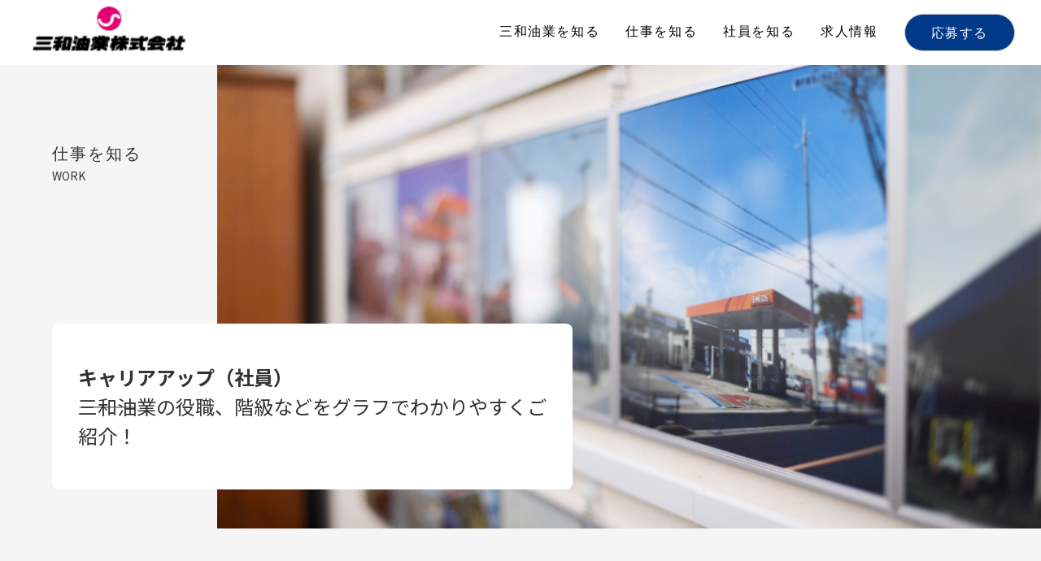

--- FILE ---
content_type: text/html; charset=utf-8
request_url: https://hikoma.jp/sanwaoil/works/8204
body_size: 23216
content:
<!DOCTYPE html><html><head><title>キャリアアップ（社員）―――三和油業の役職、階級などをグラフでわかりやすくご紹介！|三和油業株式会社の採用オウンドメディア</title><meta name="csrf-param" content="authenticity_token" />
<meta name="csrf-token" content="VFI03qM4TbTOoVp42ectb4J8OdPEbGwt50uQ7D_Dt3xEal_WqBRg2o2LgcNSXAMIghesaChAmDrol5plqQE3Sw" /><meta charset="UTF-8" /><meta content="width=device-width, user-scalable=no, initial-scale=1, maximum-scale=1" name="viewport" /><meta content="telephone=no" name="format-detection" /><meta content="ie=edge" http-equiv="X-UA-Compatible" /><meta property="og:title" content="キャリアアップ（社員）―――三和油業の役職、階級などをグラフでわかりやすくご紹介！|三和油業株式会社の採用オウンドメディア">
<meta property="og:url" content="https://hikoma.jp/sanwaoil/works/8204">
<meta property="og:type" content="article">
<meta property="og:image" content="https://assets.hikoma.jp/mini_magick20231108-40-llejhl.jpg">
<meta property="og:site_name" content="三和油業株式会社の採用オウンドメディア｜トップページ">
<meta property="og:keywords" content="三和油業,三和油業株式会社,求人,採用,エントリー情報,ガソリンスタンド,コンビニエンスストア,兵庫県,正社員,アルバイト,整備士,事務">
<meta property="fb:app_id" content="855015284882575">
<meta name="twitter:card" content="summary"><link href="https://fonts.googleapis.com/css?family=Josefin+Sans:400,700|Noto+Sans+JP:400,700|Noto+Serif+JP:400,700" rel="stylesheet" /><link href="https://cdn.rawgit.com/filipelinhares/ress/master/dist/ress.min.css" rel="stylesheet" /><link href="https://cdnjs.cloudflare.com/ajax/libs/font-awesome/6.4.2/css/all.min.css" rel="stylesheet" /><link href="/assets/slick.css" rel="stylesheet" /><link href="https://s3.ap-northeast-1.amazonaws.com/assets.hikoma.jp/RackMultipart20230920-47-w2zc9m.png?X-Amz-Expires=600&amp;X-Amz-Date=20260117T024812Z&amp;X-Amz-Security-Token=IQoJb3JpZ2luX2VjEI7%2F%2F%2F%2F%2F%2F%2F%2F%2F%2FwEaDmFwLW5vcnRoZWFzdC0xIkcwRQIhAKNTsj%2FxSmaiCbc4nVt9bKwnkt9ydOlDZEyTHF3jru5PAiBpOP%2FIlhLkJafUPAwVCAQqIwkGMNqK6dWlwr32GyUmuSqSBAhYEAQaDDEzNDAxNjY0MTU4OCIMrX2R8PyZfmLSG4HUKu8DlFBqt%2F1m3Pg8YFUuuRWVogjUw0NBfrLO98FFCZTp3GoZo3GVj%2F0wfiBTLBAWuBscNVG7hFNYKNsW3xM3PZfiimStFWq1pl8nDGHxCLqaqR0pH3VWA%2BPmwPkBM%2BLH%2BxKTZfMKxaZtnhiKZ3jETN3jZfKW7q%2BjoLBDZQspMEu5svx4qmKBBJS02cxur9yPzE4N3D956NG72Qa2v5nNwexk5nMamBJXf3SI23PDAW0PLke3hue9Nf09%2FkiSheXW%2Fg694S85AG67ZKbuZ21Ke1JV4BKEmj7HaN9Rmpexdb66R5c1Cn7LPPt2pUh6Zk1vtvZEDzI9jaEcEau%2BFEDRy8evbrGmwUM9KTbdGBb90wXBnSFRQF11QN3pimtyooTB7oMoYne3aWGai4PokhggPf2u8B2XKivZlwwUPr029eN%2FNoRpPAzysKsDzoxzKRSEkmpBAKNasdyVeQSFELh1qwEvhmEb5Msp39tfPag4iqc%2FGMWmx6GS2IP3rXpCrOlwwOVwd00LdG2sco3VvSlSAwjHhwjla%2BR8%2B%2FhPxRSyssX2%2BQkKO3XFNdM1UzEJrmN1xNtH4tzW3eEl9lzS8U3aJ7xBdkquo%2BJ7q1l4uD61kG%2B9iCq8mvUIpJQgqTmGA7ru44h2xkPbGtnbK8Y9PTkml%2F5CMIj4qssGOqYBNkKbP6P71OGCUBVNkdCJc%2FeD5XwVgvLzjJSaXneqelaeAOZg1sSj4IPVml3sPBcyHhy6gEMkmL0Ntt0qPeQT%2BteRjY%2BDHSqaHYptiEyhnJtSO9Zc6oQLnQvJNpQUCFKlnM4U0n4SW84KVI0crhI71VQyTZqJjCDlG6vmsgRxjBkT0WJULOikn0%2Bl%2FmpFhPMLefPYBbEb6wTmxVjHDLz4Y6M6AOdsGw%3D%3D&amp;X-Amz-Algorithm=AWS4-HMAC-SHA256&amp;X-Amz-Credential=ASIAR6NADVI2GE5XGDEE%2F20260117%2Fap-northeast-1%2Fs3%2Faws4_request&amp;X-Amz-SignedHeaders=host&amp;X-Amz-Signature=bdc9a1806215e7937912e215fa3895d1455ace71b2fc56eeb7983ab8d9dc2c1f" rel="shortcut icon" sizes="16×16" /><link href="https://s3.ap-northeast-1.amazonaws.com/assets.hikoma.jp/RackMultipart20230920-47-da44st.png?X-Amz-Expires=600&amp;X-Amz-Date=20260117T024812Z&amp;X-Amz-Security-Token=IQoJb3JpZ2luX2VjEI7%2F%2F%2F%2F%2F%2F%2F%2F%2F%2FwEaDmFwLW5vcnRoZWFzdC0xIkcwRQIhAKNTsj%2FxSmaiCbc4nVt9bKwnkt9ydOlDZEyTHF3jru5PAiBpOP%2FIlhLkJafUPAwVCAQqIwkGMNqK6dWlwr32GyUmuSqSBAhYEAQaDDEzNDAxNjY0MTU4OCIMrX2R8PyZfmLSG4HUKu8DlFBqt%2F1m3Pg8YFUuuRWVogjUw0NBfrLO98FFCZTp3GoZo3GVj%2F0wfiBTLBAWuBscNVG7hFNYKNsW3xM3PZfiimStFWq1pl8nDGHxCLqaqR0pH3VWA%2BPmwPkBM%2BLH%2BxKTZfMKxaZtnhiKZ3jETN3jZfKW7q%2BjoLBDZQspMEu5svx4qmKBBJS02cxur9yPzE4N3D956NG72Qa2v5nNwexk5nMamBJXf3SI23PDAW0PLke3hue9Nf09%2FkiSheXW%2Fg694S85AG67ZKbuZ21Ke1JV4BKEmj7HaN9Rmpexdb66R5c1Cn7LPPt2pUh6Zk1vtvZEDzI9jaEcEau%2BFEDRy8evbrGmwUM9KTbdGBb90wXBnSFRQF11QN3pimtyooTB7oMoYne3aWGai4PokhggPf2u8B2XKivZlwwUPr029eN%2FNoRpPAzysKsDzoxzKRSEkmpBAKNasdyVeQSFELh1qwEvhmEb5Msp39tfPag4iqc%2FGMWmx6GS2IP3rXpCrOlwwOVwd00LdG2sco3VvSlSAwjHhwjla%2BR8%2B%2FhPxRSyssX2%2BQkKO3XFNdM1UzEJrmN1xNtH4tzW3eEl9lzS8U3aJ7xBdkquo%2BJ7q1l4uD61kG%2B9iCq8mvUIpJQgqTmGA7ru44h2xkPbGtnbK8Y9PTkml%2F5CMIj4qssGOqYBNkKbP6P71OGCUBVNkdCJc%2FeD5XwVgvLzjJSaXneqelaeAOZg1sSj4IPVml3sPBcyHhy6gEMkmL0Ntt0qPeQT%2BteRjY%2BDHSqaHYptiEyhnJtSO9Zc6oQLnQvJNpQUCFKlnM4U0n4SW84KVI0crhI71VQyTZqJjCDlG6vmsgRxjBkT0WJULOikn0%2Bl%2FmpFhPMLefPYBbEb6wTmxVjHDLz4Y6M6AOdsGw%3D%3D&amp;X-Amz-Algorithm=AWS4-HMAC-SHA256&amp;X-Amz-Credential=ASIAR6NADVI2GE5XGDEE%2F20260117%2Fap-northeast-1%2Fs3%2Faws4_request&amp;X-Amz-SignedHeaders=host&amp;X-Amz-Signature=4184c7468a36aa3f620f9ea2ad795a7f8c06b4b5b4f7436e076ce2616b681efd" rel="icon" sizes="32×32" /><script src="https://ajax.googleapis.com/ajax/libs/jquery/3.2.1/jquery.min.js"></script><script src="/assets/rem.js"></script><script async="" src="https://www.googletagmanager.com/gtag/js?id=UA-140938452-1"></script><script>var gaOriginal = "UA-140938452-1"
var gaDomains  = ["recruit-sa.info", "sample.hikoma.net", "recruit.ondeck.jp", "hikoma.jp"]
window.dataLayer = window.dataLayer || [];
function gtag(){ dataLayer.push(arguments);}
gtag('js', new Date());
gtag('config', gaOriginal, {
  'accept_incoming': false,
  'linker': {
    'domains': gaDomains
  }
});

gtag('config', 'AW-324904140');

var gaUA = '';
if (gaUA) {
  gtag('config', gaUA);
}
var gaAW = '';
if (gaAW) {
  gtag('config', gaAW);
}</script><script async="" src="https://www.googletagmanager.com/gtag/js?id=G-818K9C16QB"></script><script>window.dataLayer = window.dataLayer || [];
function gtag(){dataLayer.push(arguments);}
gtag('js', new Date()); 
gtag('config', 'G-818K9C16QB');
 var ga4Tag = '';
 gtag('config', ga4Tag);</script><link rel="stylesheet" href="/assets/application-43b284d4f101b9ca090186721d07034b9eb450f4445b64809c0dabb6c489035a.css" media="all" data-turbolinks-track="reload" /><link rel="stylesheet" href="/assets/layout-b-b0057f0e5ccf90770493c4ee9a070ae401878a46ea608bb38a65d97de434e1cd.css" media="all" data-turbolinks-track="reload" /><style type="text/css">.c-button:hover,
.c-button--primary,
.p-navbar__fullscreen-panel,
.p-card.p-card--colored .p-card__body,
.p-horizontal-list__item--active .c-button,
.fileinput-button,
.l-full-column--entry,
.u-background-primary,
{
  background-color: #003A89 !important;
}
.c-button--primary:hover {
  background-color: #000 !important;
}
.u-color-primary,
.c-button.c-button--white{
  color: #003A89 !important;
}
.c-button.c-button--ghost:hover{
  background-color: #fff !important;
}</style><body class="page-article" id="body"></body><header id="l-header"><nav class="nav js-nav"></nav><nav class="p-navbar p-navbar--pc"><div class="p-navbar__brand"><a href="/sanwaoil"><img class="p-navbar__logo" alt="三和油業株式会社ロゴ" src="https://assets.hikoma.jp/RackMultipart20230920-47-dg6itg.png" /></a></div><ul class="p-navbar__menu"><next></next><next></next><li class="p-navbar__menu__item u-font-en"><a href="/sanwaoil/companies">三和油業を知る</a></li><li class="p-navbar__menu__item u-font-en"><a href="/sanwaoil/works">仕事を知る</a></li><li class="p-navbar__menu__item u-font-en"><a href="/sanwaoil/staffs">社員を知る</a></li><li class="p-navbar__menu__item u-font-en"><a class="nav__link" href="/sanwaoil/job_offers">求人情報</a></li><li class="p-navbar__menu__item u-font-en"><a class=" c-button c-button--primary navbar__entry-button u-font-en" href="/sanwaoil/job_applications/new">応募する</a></li></ul></nav><nav class="p-navbar p-navbar--sp"><div class="p-navbar__toggle-icon" id="js-navbar__toggle-icon"><span></span><span></span></div><div class="p-navbar__brand"><a href="/sanwaoil"><img class="p-navbar__logo" alt="三和油業株式会社ロゴ" src="https://assets.hikoma.jp/RackMultipart20230920-47-dg6itg.png" /></a></div><a class=" c-button c-button--primary navbar__entry-button u-font-en" href="/sanwaoil/job_applications/new">応募する</a><div class="p-navbar__fullscreen-panel" id="js-navbar__fullscreen-panel"><ul class="p-navbar__menu"></ul><next></next><next></next><li class="p-navbar__menu__item u-font-en"><a href="/sanwaoil/companies">三和油業を知る</a></li><li class="p-navbar__menu__item u-font-en"><a href="/sanwaoil/works">仕事を知る</a></li><li class="p-navbar__menu__item u-font-en"><a href="/sanwaoil/staffs">社員を知る</a></li><li class="p-navbar__menu__item u-font-en"><a href="/sanwaoil/job_offers">求人情報</a></li></div></nav></header><script type="application/ld+json">{"@context":"https://schema.org/","@type":"BreadcrumbList","itemListElement":[{"@type":"ListItem","position":1,"name":"Top","item":"https://hikoma.jp/sanwaoil"},{"@type":"ListItem","position":2,"name":"仕事を知る","item":"https://hikoma.jp/sanwaoil/works"},{"@type":"ListItem","position":3,"name":"キャリアアップ（社員）―――三和油業の役職、階級などをグラフでわかりやすくご紹介！"}]}</script><script src="https://www.youtube.com/iframe_api"></script><div class="l-full-column l-full-column--light l-full-column--eyecatch"><div class="p-eyecatch"><div class="p-eyecatch__current"><div class="p-eyecatch__current__en u-font-en">仕事を知る</div><div class="p-eyecatch__current__ja">WORK</div></div><div class="c-image-holder" style="background-image: url(https://assets.hikoma.jp/mini_magick20231108-40-llejhl.jpg);"></div><div class="p-eyecatch__meta"><h1 class="c-heading wrapper_a_tag"><p><strong>キャリアアップ（社員）</strong><br>―――三和油業の役職、階級などをグラフでわかりやすくご紹介！</p></h1></div><div class="p-eyecatch__current-sp"><span class="p-eyecatch__current-sp__ja">WORK</span><span class="p-eyecatch__current-sp__en u-font-en">仕事を知る</span></div></div></div><div class="l-full-column l-full-column--light"><div class="l-container wrapper_a_tag">&nbsp;<div class="p-article-block p-article-block--white p-work-block"><figure><img src="https://assets.hikoma.jp/mini_magick20231108-40-yvgs9w.png" /></figure></div></div><div class="p-article-block u-text-center"><div class="p-share-buttons"><div class="p-share-buttons__heading u-font-en">シェアする</div><ul class="p-share-buttons__list"><li class="p-share-buttons__list__item"><a class="c-button--share_fb" target="_blank" href="https://www.facebook.com/sharer/sharer.php?u=https%3A%2F%2Fhikoma.jp%2Fsanwaoil%2Fworks%2F8204"><i class="fab fa-facebook-square"></i></a></li><li class="p-share-buttons__list__item"><a class="c-button--share_tw twitter-share-button" target="_blank" href="https://twitter.com/share?url=https%3A%2F%2Fhikoma.jp%2Fsanwaoil%2Fworks%2F8204"><i class="fab fa-x-twitter"></i></a></li><li class="p-share-buttons__list__item"><a class="c-button--share_ln" target="_blank" href="https://social-plugins.line.me/lineit/share?url=https%3A%2F%2Fhikoma.jp%2Fsanwaoil%2Fworks%2F8204"><i class="fab fa-line"></i></a></li><li class="p-share-buttons__list__item p-share-buttons__list__item--hatena"><a class="c-button--share_bk" target="_blank" href="https://b.hatena.ne.jp/entry?url=https%3A%2F%2Fhikoma.jp%2Fsanwaoil%2Fworks%2F8204"><img class="bookmark-icon-detail" src="/assets/icons/button-only@2x-6-black-2ec4b6ebe67d4c04a8c536180f29f04f7bb16b9c4bec0cd402a4c84cc88c294e.png" /></a></li><li class="p-share-buttons__list__item"><a class="c-button--share_pk" target="_blank" href="https://getpocket.com/save?url=https%3A%2F%2Fhikoma.jp%2Fsanwaoil%2Fworks%2F8204"><i class="fab fa-get-pocket"></i></a></li><li class="p-share-buttons__list__item"><a class="c-button--share_li" target="_blank" href="http://www.linkedin.com/shareArticle?mini=true&amp;url=https%3A%2F%2Fhikoma.jp%2Fsanwaoil%2Fworks%2F8204"><i class="fab fa-linkedin"></i></a></li></ul></div></div></div><div class="l-full-column l-full-column--company l-full-column--light"><div class="l-container"><h2 class="p-heading-ej"><span class="p-heading-ej__en">もっと仕事を知る</span>READ MORE</h2><div class="l-grid"><div class="p-card p-card--shifted p-card--vertical l-grid__column-12"><div class="p-card__thumbnail-wrap"><div class="p-card__thumbnail" style="background-image: url(https://assets.hikoma.jp/mini_magick20230913-47-nsbirs.jpg)"></div></div><div class="p-card__body"><div class="p-card__title">【店長対談】自己成長を応援してくれる店で、給油の仕事を通し...<div class="p-card__description">兵庫県内の10ヶ所でサービスステーション（以下、SS）を営む三和油業。給油や洗車だけでなく、自動車保険の代理サービスや自社工場での車検サービスなど、幅広くカーライフに関わるサービスを提供。地元の人々からの支持を集めている。店舗のスタッ...</div></div><div class="p-card__more u-font-en">MORE</div></div><a class="p-card__anchor" href="/sanwaoil/works/8041">続きを読む</a></div><div class="p-card p-card--shifted p-card--vertical l-grid__column-12"><div class="p-card__thumbnail-wrap"><div class="p-card__thumbnail" style="background-image: url(https://assets.hikoma.jp/mini_magick20230913-47-cj9kp8.jpg)"></div></div><div class="p-card__body"><div class="p-card__title">【店舗メンバー座談会】テクノロジーとチームワークで、給油以...<div class="p-card__description">人口23万人超と、神戸市の行政区の中で最多を誇る西区（2023年7月1日時点、住民基本台帳による）。ニュータウンとして開発された街区が広がり、「住民の移動手段はもっぱらマイカー」という、この土地に『EneJet 学園西町』というサービ...</div></div><div class="p-card__more u-font-en">MORE</div></div><a class="p-card__anchor" href="/sanwaoil/works/8040">続きを読む</a></div></div><div class="p-top-right-button-block"><a class="c-button" href="/sanwaoil/works">すべての記事を見る</a></div></div></div><div class="l-full-column l-full-column--recommended"><div class="l-container"><h2 class="p-heading-ej"><span class="p-heading-ej__en">おすすめの記事</span>RECOMMENDED</h2><div class="l-grid u-pc-only"><div class="p-card p-card--gray l-grid__column-4"><div class="p-card__thumbnail-wrap"><div class="p-card__thumbnail" style="background-image: url(https://assets.hikoma.jp/mini_magick20231108-48-4p69ao.jpg)"></div></div><div class="p-card__body"><div class="p-card__category u-font-en">MEMBER</div><div class="p-card__job"><br />EneJet西明石／パート</div><div class="p-card__title staff">■事務職でもお客様との触れ合いがあります</div><div class="p-card__more u-font-en">MORE</div><a class="p-card__anchor" href="/sanwaoil/staffs/8051">続きを読む</a></div></div><div class="p-card p-card--gray l-grid__column-4"><div class="p-card__thumbnail-wrap"><div class="p-card__thumbnail" style="background-image: url(https://assets.hikoma.jp/mini_magick20231108-40-fl4sbz.jpg)"></div></div><div class="p-card__body"><div class="p-card__category u-font-en">MEMBER</div><div class="p-card__job"><br />Enejet学園西町／チーフ</div><div class="p-card__title staff">■車に関する多様な知識を得られるのが楽しい</div><div class="p-card__more u-font-en">MORE</div><a class="p-card__anchor" href="/sanwaoil/staffs/8061">続きを読む</a></div></div><div class="p-card p-card--gray l-grid__column-4"><div class="p-card__thumbnail-wrap"><div class="p-card__thumbnail" style="background-image: url(https://assets.hikoma.jp/mini_magick20230913-47-nsbirs.jpg)"></div></div><div class="p-card__body"><div class="p-card__category u-font-en">WORK</div><div class="p-card__title">【店長対談】自己成長を応援してくれる店で、給油の仕事を通して人生が...</div><div class="p-card__more u-font-en">MORE</div><a class="p-card__anchor" href="/sanwaoil/works/8041">続きを読む</a></div></div></div><div class="l-grid u-sp-only" id="js-slick-recommended"><div class="p-card p-card--gray l-grid__column-4"><div class="p-card__thumbnail-wrap"><div class="p-card__thumbnail" style="background-image: url(https://assets.hikoma.jp/mini_magick20231108-48-4p69ao.jpg)"></div></div><div class="p-card__body"><div class="p-card__category u-font-en">MEMBER</div><div class="p-card__job"><br />EneJet西明石／パート</div><div class="p-card__title staff">■事務職でもお客様との触れ合いがあります</div><div class="p-card__more u-font-en">MORE</div><a class="p-card__anchor" href="/sanwaoil/staffs/8051">続きを読む</a></div></div><div class="p-card p-card--gray l-grid__column-4"><div class="p-card__thumbnail-wrap"><div class="p-card__thumbnail" style="background-image: url(https://assets.hikoma.jp/mini_magick20231108-40-fl4sbz.jpg)"></div></div><div class="p-card__body"><div class="p-card__category u-font-en">MEMBER</div><div class="p-card__job"><br />Enejet学園西町／チーフ</div><div class="p-card__title staff">■車に関する多様な知識を得られるのが楽しい</div><div class="p-card__more u-font-en">MORE</div><a class="p-card__anchor" href="/sanwaoil/staffs/8061">続きを読む</a></div></div><div class="p-card p-card--gray l-grid__column-4"><div class="p-card__thumbnail-wrap"><div class="p-card__thumbnail" style="background-image: url(https://assets.hikoma.jp/mini_magick20230913-47-nsbirs.jpg)"></div></div><div class="p-card__body"><div class="p-card__category u-font-en">WORK</div><div class="p-card__title">【店長対談】自己成長を応援してくれる店で、給油の仕事を通して人生が...</div><div class="p-card__more u-font-en">MORE</div><a class="p-card__anchor" href="/sanwaoil/works/8041">続きを読む</a></div></div></div><div class="l-container p-slick-recommended__controller u-text-center u-sp-only" id="js-slick-recommended-controller"></div></div></div><div class="l-full-column l-full-column--recruit l-full-column--inversion l-full-column--mask" style="background-image: url(https://assets.hikoma.jp/RackMultipart20230915-39-be2w7e.jpg)"><div class="l-full-column__inner"><h2 class="p-heading-ej p-heading-ej--verical"><span class="p-heading-ej__en">求人情報</span>RECRUIT</h2><div class="p-slick-recruit" id="js-slick-recruit"><div class="p-card"><div class="p-card__thumbnail-wrap"><div class="p-card__thumbnail" style="background-image: url(https://assets.hikoma.jp/RackMultipart20231011-46-t1ors.JPG)"></div></div><div class="p-card__body"><div class="p-card__title u-color-primary">自動車整備士</div><div class="p-card__more u-font-en">MORE</div><a class="p-card__anchor" href="/sanwaoil/job_offers/7216">続きを読む</a></div></div><div class="p-card"><div class="p-card__thumbnail-wrap"><div class="p-card__thumbnail" style="background-image: url(https://assets.hikoma.jp/RackMultipart20231011-38-cqbwhl.JPG)"></div></div><div class="p-card__body"><div class="p-card__title u-color-primary">ガソリンスタンドの店舗スタッフ</div><div class="p-card__more u-font-en">MORE</div><a class="p-card__anchor" href="/sanwaoil/job_offers/7214">続きを読む</a></div></div><div class="p-card"><div class="p-card__thumbnail-wrap"><div class="p-card__thumbnail" style="background-image: url(https://assets.hikoma.jp/mini_magick20241029-47-xv2l5w.jpg)"></div></div><div class="p-card__body"><div class="p-card__title u-color-primary">ガソリンスタンドの店舗スタッフ</div><div class="p-card__more u-font-en">MORE</div><a class="p-card__anchor" href="/sanwaoil/job_offers/12908">続きを読む</a></div></div><div class="p-card"><div class="p-card__thumbnail-wrap"><div class="p-card__thumbnail" style="background-image: url(https://assets.hikoma.jp/mini_magick20241007-45-idhsez.jpg)"></div></div><div class="p-card__body"><div class="p-card__title u-color-primary">ガソリンスタンドの店舗スタッフ</div><div class="p-card__more u-font-en">MORE</div><a class="p-card__anchor" href="/sanwaoil/job_offers/12735">続きを読む</a></div></div></div><div class="l-container p-slick-recruit__controller u-text-center" id="js-slick-recruit-controller"><a class=" c-button c-button--ghost" href="/sanwaoil/job_offers">すべての記事を見る</a></div></div></div><div class="l-full-column l-full-column--entry l-full-column--inversion u-text-center"><div class="l-full-column__inner"><h2 class="p-heading-ej p-heading-ej--verical"><span class="p-heading-ej__en">応募する</span>ENTRY</h2><p>募集要項をご確認の上、ご応募ください。</p></div><a class=" c-button c-button--white c-button--large u-mt-2 u-mb-2 u-font-en" href="/sanwaoil/job_applications/new"><span>応募する</span></a></div><div class="l-full-column l-full-column--breadcrumbs u-text-center"><ol class="p-list-breadcrumbs"><li class="p-list-breadcrumbs__item"><a href="/sanwaoil">トップページ</a></li><li class="p-list-breadcrumbs__item"><a href="/sanwaoil/works">仕事を知る</a></li><li class="p-list-breadcrumbs__item">キャリアアップ（社員）―――三和油業の役職、階級などをグラフでわかりやすくご紹介！</li></ol></div><div class="l-full-column l-full-column--footer"><div class="l-full-column--footer__inner"><div class="l-container p-footer-content"><div class="p-footer-content__primary"><div class="p-footer-content__company-name">三和油業株式会社</div><div class="p-footer-content__company-address">兵庫県明石市西明石南町1丁目9-20</div><div class="p-footer-content__company-tel"><br /><br /></div></div><div class="p-footer-content__secondary"><a class="p-footer-content__anchor u-font-en u-pc-only" href="http://www.sanwaoil.co.jp/" target="_blank">運営元</a><ul class="p-share-buttons__list u-mb-1"></ul><p class="u-mb-2"><a class="p-footer-content__anchor u-font-en u-sp-only" href="http://www.sanwaoil.co.jp/" target="_blank">運営元</a></p></div></div></div></div><a class="p-button-gototop" href="#" id="js-button-gototop"><i class="fas fa-arrow-up"></i></a><style type="text/css">.c-button:hover,
.c-button--primary,
.p-navbar__fullscreen-panel,
.p-card.p-card--colored .p-card__body,
.p-horizontal-list__item--active .c-button,
.fileinput-button,
.l-full-column--entry,
.u-background-primary
{
  background-color: #003A89 !important;
}
.c-button--primary:hover {
  background-color: #000 !important;
}
.c-button.c-button--white{
  color: #003A89 !important;
}
.mapDiv {
  height: 400px;
  margin-left:auto;
  margin-right:auto;
  text-align:left;
  width: 100%;
}
#content {
  display:none;
}
@media screen and (max-width: 480px) {
  .mapDiv {
    height: 250px;
  }
}</style><style type="text/css">.slick-slide .p-card__body.u-color-primary {
  color: #FFF !important;
  background-color: #003A89 !important;
}</style><script src="https://ajax.googleapis.com/ajax/libs/jquery/3.2.1/jquery.min.js"></script><script src="/assets/slick.min.js"></script><script src="/assets/common2.js"></script><script src="/assets/desvg.js"></script><script src="/assets/recruit.js"></script></head></html>

--- FILE ---
content_type: text/css; charset=utf-8
request_url: https://hikoma.jp/assets/application-43b284d4f101b9ca090186721d07034b9eb450f4445b64809c0dabb6c489035a.css
body_size: 28114
content:
*{-webkit-box-sizing:border-box;box-sizing:border-box}*::before,*::after{-webkit-box-sizing:border-box;box-sizing:border-box}html{font-size:100%;overflow-x:hidden}@media only screen and (max-width: 767px){html{font-size:87.5%}}body{position:relative;margin:0 auto;background:#fff;color:#333;font-family:"Noto Sans JP", sans-serif;line-height:1.5;overflow-scrolling:touch;overflow-x:hidden;text-rendering:optimizeLegibility;-webkit-text-size-adjust:100%;word-break:break-all;word-wrap:break-word;overflow-wrap:break-word}@media print,screen and (min-width: 992px){body{padding-top:80px}}@media only screen and (max-width: 991px){body{padding-top:54px}}body *{-webkit-box-sizing:border-box;box-sizing:border-box;-webkit-font-smoothing:antialiased;-moz-font-smoothing:antialiased;-ms-font-smoothing:antialiased;font-smoothing:antialiased}h1,h2,h3,h4,h5,h6{font-weight:normal}a{text-decoration:none}a:hover,a:focus,a:visited{text-decoration:none}img{width:100%;max-width:100%}ul.list-style-type-none{list-style-type:none;padding-left:0px !important}ul.tiptap,ol.tiptap{padding-left:25px}input,label,select,textarea{vertical-align:middle}select{-webkit-appearance:none;-moz-appearance:none;appearance:none;background:url(/assets/icons/angle-select.svg) no-repeat right 10px center}select::-ms-expand{display:none}address{display:inline-block;line-height:1.5;font-size:0.75rem;font-style:normal}#l-header{position:fixed;top:0;left:0;width:100%;background-color:#fff;z-index:99}.l-full-column{position:relative;padding-top:4rem;padding-bottom:4rem;background-size:cover;background-repeat:no-repeat;background-position:center center}.l-full-column--inversion{color:#fff}.l-full-column--inversion .button{border:none;background-color:#fff;color:#000}.l-full-column--light{background-color:#f5f5f5}.l-full-column--first{padding-top:0.5rem}.l-full-column--eyecatch{padding-top:0;padding-bottom:0}.l-full-column--mask::before{content:"";display:block;position:absolute;top:0;width:100%;height:100%;background-color:rgba(0,0,0,0.6);z-index:0}.l-full-column--entry{background-color:#6fb546}.l-full-column__inner{position:relative;z-index:1}.l-full-column--footer{padding:0 2rem 2rem}.l-full-column--footer__inner{padding:4rem 1rem;border-radius:0.5rem;background-color:#ebebeb}.l-container{position:relative;margin-right:auto;margin-left:auto;max-width:1054px;padding:0 15px}.l-grid{display:flex;flex-wrap:wrap;margin-right:-15px;margin-left:-15px}.l-grid__column-4{margin-right:15px;margin-left:15px;margin-bottom:30px;width:calc(33.33% - 30px)}.l-grid__column-6{margin-right:15px;margin-left:15px;margin-bottom:30px;width:calc(50% - 30px)}.l-grid__column-12{margin-right:15px;margin-left:15px;margin-bottom:30px;width:calc(100% - 30px)}@media only screen and (max-width: 767px){.l-grid__column-sp12{margin-right:15px;margin-left:15px;margin-bottom:30px;width:calc(100% - 30px)}.l-grid__column-sp6{margin-right:15px;margin-left:15px;margin-bottom:30px;width:calc(50% - 30px)}}.c-image-holder{width:100%;background-size:cover;background-repeat:no-repeat;background-position:center center}.c-image-holder::after{content:'';display:block;padding-top:56.25%}.c-heading{font-size:1.5rem}.c-subheading{font-size:1.25rem}.c-button{display:inline-block;padding:1em 2em 0.75em;border:1px solid #c8c8c8;border-radius:2em;background-color:#fff;color:#333;font-family:"Josefin Sans", sans-serif;text-align:center;line-height:1;vertical-align:middle;transition:all linear 0.15s}.c-button:hover{box-shadow:none;background-color:#6fb546;color:#fff}.c-button.c-button--primary{box-shadow:none;color:#fff}.c-button.c-button--primary:hover{background-color:#000}.c-button.c-button--white{box-shadow:none;background-color:#fff;color:#6fb546 !important;font-weight:bold}.c-button.c-button--white:hover{background-color:#000;color:#fff !important}.c-button.c-button--ghost{border:2px solid rgba(255,255,255,0.75);background-color:transparent;color:#fff !important}.c-button.c-button--ghost:hover{background-color:#fff;color:#000 !important}.c-button--large{padding:1.25em 6em}.c-form-control{box-sizing:border-box;width:100%;padding:0.5em 0.25em;background-color:transparent;outline:none}.c-form-control::placeholder{color:#bfbfbf}.p-navbar{position:relative;display:flex;width:100%;height:80px;background-color:#fff;justify-content:space-between;align-items:center}.p-navbar__logo{max-width:200px;max-height:75px}.p-navbar__menu{padding-top:1rem;padding-bottom:1rem}.p-navbar__menu a{color:#000}.p-navbar__menu__item{margin-left:2em;display:inline-block;letter-spacing:0.1em;vertical-align:middle;line-height:1}.p-navbar__entry-button{font-weight:bold;padding:1em 3em}.p-navbar.p-navbar--sp{display:block;height:50px;text-align:center}.p-navbar__toggle-icon{display:inline-block;vertical-align:middle;position:absolute;top:20px;left:8px;width:25px;height:10px}.p-navbar__toggle-icon span{display:block;position:absolute;top:0;left:0;width:100%;height:1px;background-color:#333;-webkit-transition:all 0.5s cubic-bezier(0.04, 0.435, 0.315, 0.9);transition:all 0.5s cubic-bezier(0.04, 0.435, 0.315, 0.9)}.p-navbar__toggle-icon span:nth-of-type(2){top:9px}.p-navbar__toggle-icon.is-open span:nth-of-type(1){top:5px;-webkit-transform:rotate(45deg);transform:rotate(45deg)}.p-navbar__toggle-icon.is-open span:nth-of-type(2){top:5px;-webkit-transform:rotate(-45deg);transform:rotate(-45deg)}.p-navbar.p-navbar--sp .p-navbar__brand{display:inline-block}.p-navbar.p-navbar--sp .p-navbar__logo{display:inline-block;position:absolute;top:5px;left:33%;max-width:120px}.p-navbar.p-navbar--sp .c-button.navbar__entry-button{position:absolute;top:8px;right:8px;width:90px;padding:0.5em 0;font-size:0.875rem;line-height:1.5}.p-navbar__fullscreen-panel{position:fixed;top:50px;left:0;opacity:0;width:100%;height:calc(100% - 50px);padding-top:6rem;background-color:#6fb546;color:#fff;z-index:999;visibility:hidden;-webkit-transition:all 0.5s cubic-bezier(0.04, 0.435, 0.315, 0.9);transition:all 0.5s cubic-bezier(0.04, 0.435, 0.315, 0.9)}.p-navbar__fullscreen-panel.is-open{opacity:1;visibility:visible}.p-navbar.p-navbar--sp .p-navbar__menu{margin:0;padding:0}.p-navbar.p-navbar--sp .p-navbar__menu__item{display:block;text-align:center;margin:0;padding:0.5em 0;font-size:1.5rem}.p-navbar.p-navbar--sp .p-navbar__menu__item a{display:block;color:#fff}.p-navbar__button.p-navbar__button--close{color:#fff}@media print,screen and (min-width: 992px){.p-navbar--sp{display:none !important}}@media only screen and (max-width: 991px){.p-navbar--pc{display:none !important}}.p-eyecatch{position:relative;display:flex}.p-eyecatch__current{flex-basis:25%;padding-top:6rem;padding-left:4rem}.p-eyecatch__current__en{font-size:1.25rem}.p-eyecatch__current__ja{font-size:0.875rem}.p-eyecatch__meta{position:absolute;bottom:3rem;left:4rem;max-width:50%;padding:3rem 2rem;border-radius:0.5rem;background-color:#fff}.p-eyecatch__title{font-weight:normal;font-size:1.5rem}.p-eyecatch__job{margin-bottom:0.5em;font-size:0.875rem}.p-eyecatch__name{margin-bottom:0.5em;font-weight:normal;font-size:1.5rem}.p-eyecatch__subtitle{font-size:1.25rem}@media print,screen and (min-width: 992px){.p-eyecatch__current-sp{display:none}}@media only screen and (max-width: 991px){.p-eyecatch{display:block}.p-eyecatch__meta{position:relative;bottom:0;left:0;max-width:none;margin:-2rem 2rem 0.5rem;padding:2rem 1rem}.p-eyecatch__current{display:none}.p-eyecatch__current-sp{text-align:right;padding:0 2rem}.p-eyecatch__current-sp__ja{padding-right:0.5rem;font-size:0.875rem}}.p-article-block{margin:0 auto 4rem;padding:2rem 4rem;line-height:2}.p-article-block.p-article-block--profile{overflow:hidden;padding:2rem}.p-article-block.p-article-block--profile p:last-child{margin-bottom:0}.p-article-block.p-article-block--lead{margin-top:4rem;padding:0}.p-article-block__heading{margin-bottom:1em;line-height:1.5}.company-block__heading,.member-block__heading{margin-bottom:2rem}.p-article-block.p-article-block--light h4{background-color:#fff;margin-bottom:3rem;font-size:1.25rem;margin-left:-4rem;padding:2rem 1rem 2rem 4rem;border-top-right-radius:0.5rem;border-bottom-right-radius:0.5rem;line-height:1.5}.p-article-block__sub-heading{margin-top:4em;margin-bottom:0.5em;line-height:1.5}.p-article-block__sub-heading span{padding-right:2em}.p-article-block p,.p-article-block figure{margin-bottom:3rem}.p-article-block.p-company-block{margin:0;padding:2rem 4rem}.p-article-block.p-company-block p{margin-bottom:2rem}.p-article-block.p-company-block figure{margin-bottom:0}.p-article-block.p-work-block{margin:0;padding:2rem 4rem}.p-article-block.p-work-block p{margin-bottom:2rem}.p-article-block.p-work-block figure{margin-bottom:0}.p-article-block.member-article-block{margin:0;padding:2rem 4rem}@media only screen and (max-width: 767px){.p-article-block.member-article-block{padding:2rem 1.5rem}}.p-article-block.p-company-block h4,.p-article-block.p-member-block h4{background-color:#fff;font-size:1.25rem  !important;margin-left:-4rem;margin-bottom:2rem;padding:2rem 1rem 2rem 4rem;border-top-right-radius:0.5rem;border-bottom-right-radius:0.5rem;line-height:1.5}.p-article-block.p-work-block h4{background-color:#f5f5f5;font-size:1.25rem  !important;margin-left:-4rem;margin-bottom:4rem;padding:2rem 1rem 2rem 4rem;border-top-right-radius:0.5rem;border-bottom-right-radius:0.5rem;line-height:1.5}.p-article-block__notch{margin-left:-4rem;margin-bottom:4rem;padding:2rem 1rem 2rem 4rem;border-top-right-radius:0.5rem;border-bottom-right-radius:0.5rem;background-color:#f5f5f5;line-height:1.5}.p-article-block--light{background-color:#f5f5f5}.p-article-block--light .p-article-block__notch{background-color:#fff}.p-article-block--white{background-color:#fff}.p-article-block--white .p-article-block__notch{background-color:#f5f5f5}.profile-wrap.with_single_description{background-color:#ebebeb;padding-top:1rem;padding-left:2rem;padding-right:2rem;padding-bottom:0.5rem;margin-bottom:2rem;border-radius:0.5rem}.profile-wrap.with_single_description p{font-size:100%;margin-bottom:0.5rem}.profile-wrap.with_single_description span.profile-title{font-family:"Josefin Sans", sans-serif !important;letter-spacing:0.1rem !important;font-size:1.5rem;font-weight:bold !important}@media only screen and (max-width: 768px){.p-article-block{padding:2rem 1rem}.p-article-block__notch{margin-left:-2rem;padding-left:2rem}.p-article-block.p-work-block,.p-article-block.p-company-block{padding:2rem 1.5rem}}.p-card{position:relative;background-clip:border-box;color:#333;border-radius:0.5rem;overflow:hidden}.p-card.p-card--gray{background-color:#f5f5f5}.p-card__thumbnail{width:100%;height:auto;background-size:cover;background-repeat:no-repeat;background-position:center center;-webkit-transition:all 600ms;transition:all 600ms}.p-card:hover .p-card__thumbnail{transform:scale(1.07)}.p-card__thumbnail::before{content:'';display:block;padding-top:56.25%}.p-card.slick-slide .p-card__body{min-height:11rem}.p-card__body{padding:1rem 1rem 2.5rem;background-color:#fff}.p-card.p-card--gray .p-card__body{background-color:#f5f5f5}.p-card.p-card--colored .p-card__body{background-color:#6fb546;color:#fff !important}.p-card__category{margin-bottom:0.5em;font-size:0.875rem}.p-card__category::after{content:"";display:inline-block;width:3rem;height:1px;margin-left:0.5em;background-color:#333;vertical-align:0.4em}.p-card__job{margin-bottom:0.5em;color:#999;font-size:0.875rem}.p-card__title{margin-bottom:1em;font-size:0.9rem}.p-card__title.staff{font-size:1.125rem}.p-card__description{margin-bottom:1em;font-size:0.875rem}.p-card__tag-list{margin-top:0.5rem;margin-bottom:0.5rem}.p-card__tag-list__item{display:inline-block;margin-right:0.5em;margin-bottom:0.5em;padding:0.125em 0.5em;border:1px solid #999;border-radius:1em}.p-card__more{position:absolute;right:0.5rem;bottom:0.5rem;font-size:0.875rem}.p-card__anchor{position:absolute;width:100%;height:100%;top:0;left:0;text-indent:-9999em}.p-card.p-card--shifted{border-radius:0;padding-right:2rem;background-color:transparent}.p-card.p-card--shifted .p-card__thumbnail{border-radius:0}.p-card.p-card--shifted .p-card__body{position:relative;top:-1rem;left:2rem;border-radius:8px}.p-card.p-card--shifted.p-card--vertical{margin-bottom:2rem;padding-right:0;padding-bottom:1rem}.p-card.p-card--shifted.p-card--vertical .p-card__thumbnail-wrap{margin-right:63%}.p-card.p-card--shifted.p-card--vertical .p-card__body{position:absolute;top:auto;right:0;bottom:0;left:auto;width:65%}.p-card.p-card--shifted.p-card--shifted--featured{padding-right:0}@media print,screen and (min-width: 768px){.p-card.p-card--shifted.p-card--shifted--featured{padding-bottom:2rem}.p-card.p-card--shifted.p-card--shifted--featured .p-card__thumbnail-wrap{margin-left:35%}.p-card.p-card--shifted.p-card--shifted--featured .p-card__body{position:absolute;top:auto;bottom:0;left:0;width:42%}.p-card.p-card--shifted.p-card--shifted--hero .p-card__thumbnail-wrap{margin-right:33%}.p-card.p-card--shifted.p-card--shifted--hero .p-card__body{position:absolute;top:50%;right:0;left:auto;-webkit-transform:translateY(-50%);transform:translateY(-50%);width:40%}}@media only screen and (max-width: 767px){.p-card.p-card--shifted.p-card--shifted--featured .p-card__body{left:0;margin-right:1rem;margin-left:1rem}.p-card.p-card--shifted.p-card--vertical .p-card__thumbnail-wrap{margin-right:50%}.p-card.p-card--shifted.p-card--vertical .p-card__body{width:56%}.p-card.p-card--shifted.p-card--vertical .p-card__title{margin-bottom:0;font-size:0.9rem}.p-card.p-card--shifted.p-card--vertical .p-card__description{display:none}}.pagination_nav{position:static;background-color:transparent;width:100%}.pagination{display:-webkit-box;display:-ms-flexbox;display:flex;justify-content:center;padding-left:-8.8em;list-style:none;border-radius:0.25rem;margin-top:20px}.page-link{position:relative;display:block;padding:0.5rem 0.75rem;margin-left:-1px;line-height:1.25;color:#007bff;background-color:#fff;border:1px solid #dee2e6;font-size:1.2em;margin:0 5px}.page-link:hover{color:#0056b3;text-decoration:none;background-color:#e9ecef;border-color:#dee2e6}.page-link:focus{z-index:2;outline:0;box-shadow:0 0 0 0.2rem rgba(0,123,255,0.25)}.page-link:not(:disabled):not(.disabled){cursor:pointer}.page-item:first-child .page-link{margin-left:0;border-top-left-radius:0.25rem;border-bottom-left-radius:0.25rem}.page-item:last-child .page-link{border-top-right-radius:0.25rem;border-bottom-right-radius:0.25rem}.page-item.active .page-link{z-index:1;color:#fff;background-color:#007bff;border-color:#007bff}.page-item.disabled .page-link{color:#6c757d;pointer-events:none;cursor:auto;background-color:#fff;border-color:#dee2e6}.pagination-lg .page-link{padding:0.75rem 1.5rem;font-size:1.25rem;line-height:1.5}.pagination-lg .page-item:first-child .page-link{border-top-left-radius:0.3rem;border-bottom-left-radius:0.3rem}.pagination-lg .page-item:last-child .page-link{border-top-right-radius:0.3rem;border-bottom-right-radius:0.3rem}.pagination-sm .page-link{padding:0.25rem 0.5rem;font-size:0.875rem;line-height:1.5}.pagination-sm .page-item:first-child .page-link{border-top-left-radius:0.2rem;border-bottom-left-radius:0.2rem}.pagination-sm .page-item:last-child .page-link{border-top-right-radius:0.2rem;border-bottom-right-radius:0.2rem}.p-heading-ej{margin-bottom:2rem;font-weight:normal;line-height:1.25;font-size:1rem}.p-heading-ej__en{padding-right:1em;font-size:3rem;font-family:"Josefin Sans", sans-serif;letter-spacing:0.1em}.p-heading-ej--verical{text-align:center}.p-heading-ej--verical .p-heading-ej__en{display:block;padding-right:0;padding-left:0.1em}@media only screen and (max-width: 767px){.p-heading-ej__en{padding:0;font-size:1.8rem;font-family:"Josefin Sans", sans-serif;letter-spacing:0.1em}}.p-horizontal-list{margin-top:1rem;margin-bottom:0}.p-horizontal-list__item{display:inline-block;margin-right:0.5rem;margin-bottom:0.5rem}.p-horizontal-list__item--active .c-button{box-shadow:none;background-color:#6fb546;color:#fff}.p-share-buttons{display:inline-block;padding:1rem 4rem;box-shadow:inset 0 0 2px #000;border-radius:6rem;font-size:1rem}.p-share-buttons__heading{display:inline-block;margin-right:2rem}.p-share-buttons__list{display:inline-block;line-height:1}.p-share-buttons__list__item{margin:0 0.5rem;display:inline-block}.p-share-buttons__list__item a{color:#000}.p-share-buttons__list__item i{font-size:30px}.p-share-buttons__list__item--hatena img{width:28px;vertical-align:-15%}@media only screen and (max-width: 767px){.p-share-buttons__heading{margin-right:0}.p-share-buttons__list__item i{font-size:20px}.p-share-buttons__list__item--hatena img{width:18px}}.p-top-right-button-block{text-align:center}@media print,screen and (min-width: 768px){.p-top-right-button-block{position:absolute;top:0;right:1rem}}.p-footer-content{background-color:#ebebeb}.p-footer-content__primary{margin-bottom:2rem}.p-footer-content__secondary{text-align:right}.p-footer-content__company-name{font-size:1.25rem;margin-bottom:0.5rem}.p-footer-content__company-address,.p-footer-content__company-tel{margin-bottom:0.5rem;font-size:0.875rem}.p-footer-content__anchor{color:#333;text-decoration:underline}@media print,screen and (min-width: 768px){.p-footer-content{display:flex;align-items:flex-end}.p-footer-content__primary{flex-basis:49%}.p-footer-content__secondary{flex-basis:49%}}.p-button-gototop{position:fixed;right:1rem;bottom:1rem;display:block;width:2.5rem;height:2.5rem;line-height:2rem;border:2px solid #000;border-radius:50%;background-color:#fff;z-index:9;color:#000;font-size:1.5rem;text-align:center;outline:none}.p-slick-recommended__controller,.p-slick-recruit__controller{padding-top:16px;padding-bottom:16px}.p-slick-recommended__controller{height:40px}.p-slick-recommended__controller .slick-prev,.p-slick-recommended__controller .slick-next,.p-slick-recruit__controller .slick-prev,.p-slick-recruit__controller .slick-next{position:absolute;display:block;width:2.5rem;height:2.5rem;line-height:2rem;border-radius:50%;font-size:1.5rem;text-align:center;outline:none}.p-slick-recommended__controller .slick-prev,.p-slick-recommended__controller .slick-next{border:2px solid #000;color:#000}.p-slick-recruit__controller .slick-prev,.p-slick-recruit__controller .slick-next{border:2px solid #fff;color:#fff}.p-slick-recommended__controller .slick-prev,.p-slick-recruit__controller .slick-prev{top:22px;left:0.5rem;padding-right:2px}.p-slick-recommended__controller .slick-next,.p-slick-recruit__controller .slick-next{top:22px;right:0.5rem;padding-left:2px}.p-slick-recommended,.p-slick-recruit{position:relative;padding-bottom:2rem}.p-slick-recommended .p-card,.p-slick-recruit .p-card{margin:10px}.p-form-group{margin-bottom:2rem}.p-form-group__title{margin-bottom:0.5rem}.p-form-group__body{padding:1rem 2rem;border-radius:0 1rem 1rem 0;background-color:#f5f5f5}.p-form-group>label.p-form-group__title{display:block;margin-bottom:0.5rem}.p-form-group>input{padding:1.5rem 2rem;border-radius:0 1rem 1rem 0;background-color:#f5f5f5;width:100%}.p-form-group>div.p-radio__body{padding:1.5rem 2rem;border-radius:0 1rem 1rem 0;background-color:#f5f5f5;width:100%}.p-form-group>textarea{padding:1.5rem 2rem;border-radius:0 1rem 1rem 0;background-color:#f5f5f5;width:100%;height:130px}.p-form-group>select{padding:1.5rem 2rem;border-radius:0 1rem 1rem 0;background:url(/assets/icons/angle-select.svg) no-repeat right 30px center;background-color:#f5f5f5;width:100%}.form-group>small{font-size:1rem}.c-button.p-form-back{border:1px solid #969696;font-weight:normal}.p-radio__body>span{display:inline-block;vertical-align:middle;margin-right:1.5rem}.invalid-feedback{font-size:1rem;font-weight:bold;color:#B20000}fieldset.form-group-invalid>.p-radio__body{background-color:#FFDBDB;border:none}.p-form-group>select.is-invalid{background-color:#FFDBDB;border:none}.form-group-invalid input{background-color:#FFDBDB;border:none}.form-group-invalid textarea{background-color:#FFDBDB;border:none}#job_application_privacy_checked_group.form-group-invalid{background-color:#FFDBDB;border:none}.is-invalid{background-color:#FFDBDB;border:none}.fileinput-text{width:85%}.fileinput-text-jp{width:80%}.fileinput-button{background-color:#6fb546}.p-form-group>input::placeholder{color:#bfbfbf}.required-icon{padding-left:1rem !important;font-size:0.75rem !important;color:#ba001d !important}fieldset.p-form-group{border:none}fieldset.p-form-group>legend{display:block;margin-bottom:0.5rem}.form-check{display:inline-block;vertical-align:middle;margin-right:1.5rem}.p-form-group>.selected-text{padding:1.5rem 2rem;border-radius:0 1rem 1rem 0;background-color:#f5f5f5;width:100%}.p-archive-header{margin:1rem 2rem;padding:4rem;border-radius:8px;background-color:#f5f5f5}.p-archive-header__en,.p-archive-header__ja{display:inline-block}.p-archive-header__en{padding-right:1rem;font-size:2rem}.p-archive-header__ja{font-weight:normal;font-size:1rem}.l-full-column--light .p-archive-header{background-color:#fff}@media only screen and (max-width: 767px){.p-archive-header{margin:1rem 1rem 0;padding:3rem 1rem 4rem}.p-archive-header__en,.p-archive-header__ja{display:block}}.p-hero{position:relative}.p-hero__controller{position:relative}.p-hero__controller .slick-dots{font-family:"Josefin Sans", sans-serif}.p-hero__controller .slick-dots li{display:inline-block;margin-right:0.5em;margin-left:0.5em;vertical-align:middle;transition:0.15s all linear}.p-hero__controller .slick-dots li button::before{content:"0"}.p-hero__controller .slick-dots li.slick-active::after{content:"";display:inline-block;background-color:#333;width:4rem;height:1px;margin-left:0.5em}.p-hero__controller .slick-prev,.p-hero__controller .slick-next{position:absolute;font-size:2rem}@media print,screen and (min-width: 768px){.p-hero{margin:0 2rem 4rem}.p-hero__controller{position:absolute;right:2rem;bottom:2rem;display:inline-block;padding-right:5rem}.p-hero__controller .slick-prev{right:2.5rem;bottom:-8px;left:auto}.p-hero__controller .slick-next{right:0;bottom:-8px;left:auto}}@media only screen and (max-width: 767px){.p-hero{text-align:center}.p-hero .p-card{text-align:left}.p-hero .p-card.p-card--shifted{padding-right:0}.p-hero .p-card.p-card--shifted .p-card__body{left:0;margin-right:1rem;margin-left:1rem}.p-hero__controller{margin-right:1rem;margin-left:1rem;padding-right:3rem;padding-left:3rem}.p-hero__controller .slick-prev{left:0;bottom:-10px}.p-hero__controller .slick-next{right:0;bottom:-10px}}.l-full-column.l-full-column--breadcrumbs{padding-top:1rem;padding-bottom:1rem}.l-full-column--breadcrumbs a{color:#000;text-decoration:underline}.p-list-breadcrumbs{font-size:0.875rem}.p-list-breadcrumbs__item{display:inline-block}.p-list-breadcrumbs__item::before{content:"\f105";font-weight:bold;font-family:"Font Awesome 5 Free";padding:0 0.5rem}.p-list-breadcrumbs__item:first-child::before{content:none}.l-full-column--philosophy{padding:6rem 2rem}.l-full-column--philosophy.youtube-section{padding:2rem 2rem}@media only screen and (max-width: 767px){.l-full-column--philosophy.youtube-section{padding:2rem 0}.youtube-section .p-philosophy{padding:2rem 1rem}}.p-philosophy{max-width:880px;margin-right:auto;margin-left:auto;padding:4rem 2rem;border-radius:0.5rem;background:#fff;text-align:center}.p-philosophy__heading{font-size:2rem;margin-bottom:0.5rem}.sns-block{margin-top:2rem;margin-bottom:0;padding:0}.read-more{padding-top:0}.company-article-block{padding:1.5rem;margin-bottom:0}@media only screen and (max-width: 767px){.company-article-block{padding:1.5rem 0}}.company-spacer{padding:0;margin-bottom:2rem}.l-archive-work-grid{margin-top:-3rem}@media only screen and (max-width: 767px){.l-archive-work-grid{margin-top:0}}.work-article-block{padding:1.5rem}.work-spacer{padding:0;margin-bottom:2rem}.p-horizontal-list.p-archive-header--member__filter{margin-top:3rem}.p-member-countreset{counter-reset:count}.p-memberQ::before{counter-increment:count;content:"Q" counter(count);display:inline-block}@media print,screen and (min-width: 768px){.p-archive-header--member{display:flex;justify-content:space-between}.p-archive-header--member__title{flex-basis:32%}.p-horizontal-list.p-archive-header--member__filter{flex-basis:66%;margin-top:0;text-align:right}}.p-recruit-meta{margin-top:4rem;margin-bottom:4rem}.p-recruit-meta__term{margin-bottom:0.5em;font-size:1.25rem}.p-recruit-meta__data{margin-bottom:1em;padding:1rem 2rem;background-color:#f5f5f5}.p-recruit-meta--inner-article-block .p-recruit-meta__data{margin-left:-4rem;padding:1rem 4rem;background-color:#fff}.l-full-column--recruit-list{margin-top:-8rem}.l-full-column--recruit-header{padding-top:6rem;padding-bottom:8rem}.l-full-column--recruit-header__heading{padding-left:0.1em}.filter-tab-form select,.filter-tab-form input{padding:6px 10px;margin:0 10px;border-radius:5px}.filter-tab-form select{background-color:#ebebeb;width:200px}.filter-tab-form input{color:#fff}.filter-tab-form .cross{color:#fff;margin:0 10px}@media only screen and (max-width: 768px){.filter-tab-form input,.filter-tab-form .cross{display:block;margin:auto}.filter-tab-form input{margin-top:10px}}.u-color-black{color:#333    !important}.u-color-gray{color:#999    !important}.u-color-disabled{color:#ebebeb !important}.u-color-primary{color:#6fb546 !important}.u-color-red{color:#ba001d !important}.u-color-white{color:#fff    !important}.u-font-bold{font-weight:bold !important}.u-font-xxxlarge{font-size:3rem     !important}.u-font-xxlarge{font-size:2rem     !important}.u-font-xlarge{font-size:1.5rem   !important}.u-font-large{font-size:1.25rem  !important}.u-font-medium{font-size:1rem     !important}.u-font-small{font-size:0.875rem !important}.u-font-xsmall{font-size:0.75rem  !important}.u-font-en{font-family:"Josefin Sans", sans-serif !important;letter-spacing:0.1em !important}.u-text-center{text-align:center !important}.u-text-right{text-align:right !important}.u-text-underline{text-decoration:underline}.u-background-primary{background-color:#6fb546;color:#fff}.u-background-gray{background-color:#ebebeb}.u-background-light{background-color:#f5f5f5}.u-background-white{background-color:#fff}.u-mt-1{margin-top:1rem !important}.u-mt-2{margin-top:2rem !important}.u-mt-3{margin-top:3rem !important}.u-mt-4{margin-top:4rem !important}.u-mt-5{margin-top:5rem !important}.u-mt-6{margin-top:6rem !important}.u-mb-1{margin-bottom:1rem !important}.u-mb-2{margin-bottom:2rem !important}.u-mb-3{margin-bottom:3rem !important}.u-mb-4{margin-bottom:4rem !important}.u-mb-5{margin-bottom:5rem !important}.u-mb-6{margin-bottom:6rem !important}.u-mr-1{margin-right:1rem !important}.u-ml-1{margin-left:1rem !important}.u-pr-1{padding-right:1rem !important}.u-pl-1{padding-left:1rem !important}.u-absolute-top-right{position:absolute;top:0;right:0}@media only screen and (max-width: 767px){.u-pc-only{display:none !important}}@media print,screen and (min-width: 768px){.u-sp-only{display:none !important}}.popup-bubble{position:absolute;top:0;left:0;transform:translate(-110%, -70%);background-color:white;padding:10px;border-radius:5px;font-family:"Noto Sans JP", sans-serif;font-size:1rem;overflow-y:auto;box-shadow:0px 2px 10px 1px rgba(0,0,0,0.5)}.popup-bubble-anchor{position:absolute;width:100%;bottom:8px;left:0}.popup-bubble-anchor::after{content:"";position:absolute;top:0;left:0;transform:translate(-50%, 0);width:0;height:0;border-left:6px solid transparent;border-right:6px solid transparent;border-top:8px solid white}.popup-container{cursor:auto;height:0;position:absolute;width:200px}.video{margin:7rem 0 0;width:100%;padding-bottom:56.25%;height:0px;position:relative}.video iframe{position:absolute;top:0;left:0;width:100%;height:100%}@media screen and (max-width: 480px){.video{width:95%;padding-bottom:53.25%;height:0px;position:relative}}#indeed-keywords{display:none}.banners{margin:50px auto;display:flex;flex-wrap:wrap;justify-content:space-evenly}.banner{width:320px;height:100px;margin-bottom:20px}.banner img{width:100%;height:auto}.youtube-wrap{display:flex;justify-content:center}.youtube{width:100%;margin:auto;aspect-ratio:16 / 9}.youtube iframe{width:100%;height:100%}.wrapper_a_tag a{color:#2962ff !important;text-decoration:underline #2962ff;text-underline-offset:0.1em;position:relative}.p_h2{font-size:16px;margin-bottom:1.2rem}


--- FILE ---
content_type: text/css; charset=utf-8
request_url: https://hikoma.jp/assets/layout-b-b0057f0e5ccf90770493c4ee9a070ae401878a46ea608bb38a65d97de434e1cd.css
body_size: 5603
content:
.layout-b.l-full-column.l-full-column--philosophy{padding-top:0}.layout-b.l-full-column.l-full-column--eyecatch{padding-top:2rem}.layout-b.l-full-column.l-full-column--recruit{padding-top:3rem;padding-bottom:0.5rem}.layout-b.l-full-column.l-full-column--entry{padding-top:0.5rem;padding-bottom:2rem;background-color:transparent}.layout-b.l-full-column.l-full-column--entry .l-container{padding-top:6rem;padding-bottom:4rem}.layout-b.l-grid{display:flex;flex-wrap:wrap;margin-right:-15px;margin-left:-15px}.layout-b.l-grid__column-3,.layout-b.l-grid__column-4,.layout-b.l-grid__column-6,.layout-b.l-grid__column-12{margin-right:15px;margin-left:15px;margin-bottom:30px}.layout-b.l-grid__column-3{width:calc(25% - 30px)}.layout-b.l-grid__column-4{width:calc(33.33% - 30px)}.layout-b.l-grid__column-6{width:calc(50% - 30px)}.layout-b.l-grid__column-12{width:calc(100% - 30px)}@media only screen and (max-width: 767px){.layout-b.l-grid{margin-right:auto;margin-left:auto}.layout-b.l-grid__column-3,.layout-b.l-grid__column-4,.layout-b.l-grid__column-6,.layout-b.l-grid__column-12,.layout-b.l-grid__column-sp6,.layout-b.l-grid__column-sp12{margin-right:8px;margin-left:8px;margin-bottom:16px}.layout-b.l-grid__column-3{width:calc(25% - 16px)}.layout-b.l-grid__column-4{width:calc(33.33% - 16px)}.layout-b.l-grid__column-6{width:calc(50% - 16px)}.layout-b.l-grid__column-12{width:calc(100% - 16px)}.layout-b.l-grid__column-sp6{width:calc(50% - 16px)}.layout-b.l-grid__column-sp12{width:calc(100% - 16px)}}.layout-b.l-container--misaligned{max-width:none;width:calc(100% - 15px);margin-right:auto;margin-left:0;padding-top:2rem;padding-right:15px;padding-bottom:2rem;padding-left:30px}.layout-b.l-container--misaligned.l-container--misaligned--right{margin-right:0;margin-left:auto;padding-right:30px;padding-left:15px}@media print,screen and (min-width: 1084px){.layout-b.l-container--misaligned{width:calc(1024px + (100% - 1024px) / 2);padding-right:30px;padding-left:calc(30px + (100% - 1024px) / 2)}.layout-b.l-container--misaligned.l-container--misaligned--right{padding-right:calc(30px + (100% - 1024px) / 2);padding-left:30px}}.layout-b.l-container--mask{background-size:cover;background-repeat:no-repeat;background-position:center center}.layout-b.l-container--mask::before{content:"";display:block;position:absolute;top:0;left:0;width:100%;height:100%;background-color:rgba(0,0,0,0.6);z-index:0}.layout-b.c-image-holder.c-image-holder--philosophy{max-height:20rem}.layout-b.c-button{padding:1em 3em 0.75em;border-radius:0.25rem;background-color:transparent}.layout-b.c-button--large{padding:1.5em 6em}.layout-b.c-button--white{background-color:#fff}.layout-b.c-button--white:hover{background-color:#000}.p-navbar.p-navbar--pc{padding-right:2rem;padding-left:2rem}.layout-b.p-eyecatch{align-items:stretch;border-top-left-radius:0.5rem;border-bottom-left-radius:0.5rem;overflow:hidden}.layout-b.p-eyecatch__meta{display:flex;align-items:center;position:relative;bottom:0;left:0;max-width:none;margin:0;padding:2rem 0;border-radius:0}@media print,screen and (min-width: 768px){.layout-b.p-eyecatch .c-heading{font-size:2rem;padding-left:1rem}.layout-b.p-eyecatch__meta{flex-basis:55%}.layout-b.p-eyecatch__meta__image{flex-basis:45%}}.layout-b.p-article-block{border-top-left-radius:0.5rem;border-bottom-left-radius:0.5rem;overflow:hidden}.layout-b.p-article-block.p-company-block{padding-top:0;padding-bottom:0;border-top-left-radius:0.5rem;border-bottom-left-radius:0rem;overflow:hidden}.layout-b.p-article-block.p-company-space-block{background-color:#fff;height:0;padding:0;margin:1rem 0rem}.layout-b.p-article-block.p-article-block--lead{margin-top:2rem;padding-top:0;padding-bottom:0}.layout-b.p-article-block__heading{margin-bottom:2em}.layout-b.p-article-block.p-company-block h2{padding-top:3rem}.layout-b.p-article-block h4{margin-bottom:2em;background-color:transparent;font-size:1.25rem;line-height:1.5;padding:2rem 1rem 0rem 4rem}@media print,screen and (min-width: 1070px){.layout-b.p-article-block{margin-right:calc(-6px - (100vw - 1054px) / 2);padding-right:calc((100vw - 1054px) / 2)}}.layout-b.p-card{border-radius:5px}.layout-b.p-card__body{padding:1rem;min-height:7rem}.layout-b.p-card.p-card--vertical{display:flex;align-items:stretch}.layout-b.p-card__thumbnail-wrap{overflow:hidden}.layout-b.p-card.p-card--vertical .p-card__thumbnail-wrap{flex-basis:50%;margin-right:0}.layout-b.p-card.p-card--vertical .p-card__body{flex-basis:50%;display:table;height:100%;padding:0.5rem 1rem}.layout-b.p-card.p-card--vertical .p-card__body__inner{display:table-cell;vertical-align:middle}.layout-b.p-card__job{min-height:4rem}@media print,screen and (min-width: 768px){.layout-b.p-card.p-card--shifted.p-card--shifted--hero .p-card__thumbnail-wrap{margin-right:0;margin-left:33%}.layout-b.p-card.p-card--shifted.p-card--shifted--hero .p-card__body{right:auto;left:0}.layout-b.p-card.p-card--vertical .p-card__body{padding:1rem 2rem}.layout-b.p-card.p-card--vertical-md{display:flex;align-items:stretch}.layout-b.p-card.p-card--vertical-md .p-card__thumbnail-wrap{overflow:hidden;flex-basis:50%;margin-right:0}.layout-b.p-card.p-card--vertical-md .p-card__body{flex-basis:50%;display:table;height:100%;padding:1rem 2rem}.layout-b.p-card.p-card--vertical-md .p-card__body__inner{display:table-cell;vertical-align:middle}}.layout-b.p-heading-ej{position:relative}.layout-b.p-hero__controller .slick-dots{display:inline-block}@media print,screen and (min-width: 768px){.layout-b.p-hero__controller{position:relative;right:0;bottom:4rem;left:2rem}}.layout-b.p-card.p-card--shifted.p-card--shifted--hero{padding-right:0}.layout-b.p-share-buttons{border-radius:0.5rem}.layout-b.p-list-breadcrumbs__item,.layout-b.p-list-breadcrumbs__item a{color:#999}


--- FILE ---
content_type: application/javascript
request_url: https://hikoma.jp/assets/common2.js
body_size: 2554
content:
$(function() {
  /**
   * モバイル用メニュー開閉
   */

  const panel = document.querySelector('#js-navbar__fullscreen-panel');
  const toggleIcon = document.querySelector('#js-navbar__toggle-icon');

  $(toggleIcon).bind('click', function(){
    panel.classList.toggle('is-open');
    toggleIcon.classList.toggle('is-open');
  });


  /**
   * Slick
   */

  $('#js-slick-home').slick({
    autoplay: true,
    dots: true,
    appendArrows: $('#js-slick-home-controller'),
    appendDots: $('#js-slick-home-controller'),
    prevArrow: '<button type="button" class="slick-prev"><i class="fas fa-caret-left u-color-black"></i></button>',
    nextArrow: '<button type="button" class="slick-next"><i class="fas fa-caret-right u-color-black"></i></i></button>',
    infinite: true,
    speed: 500,
    fade: true,
    cssEase: 'linear'
  });

  $('#js-slick-recommended').slick({
    autoplay: true,
    appendArrows: $('#js-slick-recommended-controller'),
    prevArrow: '<button type="button" class="slick-prev"><i class="fas fa-caret-left u-color-black"></i></button>',
    nextArrow: '<button type="button" class="slick-next"><i class="fas fa-caret-right u-color-black"></i></i></button>',
    centerMode: true,
    centerPadding: '40px',
    slidesToShow: 1,
  });

  $('#js-slick-recruit').slick({
    autoplay: true,
    appendArrows: $('#js-slick-recruit-controller'),
    prevArrow: '<button type="button" class="slick-prev"><i class="fas fa-caret-left u-color-white"></i></button>',
    nextArrow: '<button type="button" class="slick-next"><i class="fas fa-caret-right u-color-white"></i></button>',
    centerMode: true,
    centerPadding: '120px',
    slidesToShow: 3,
    responsive: [
      {
        breakpoint: 768,
        settings: {
          centerPadding: '40px'
        }
      },
      {
        breakpoint: 480,
        settings: {
          centerPadding: '40px',
          slidesToShow: 1
        }
      }
    ]
  });

  /**
   * スムーススクロール
   */

  $(function() {
    $('a[href^="#"]:not(a.noscroll)').click(function() {

      var speed = 400;
      var href= $(this).attr("href");
      var target = $(href == "#" || href == "" ? 'html' : href);
      var position = target.offset().top;

      // ヘッダーの高さぶん調整
      if ( $("header").css("position") == "fixed" ) {
        position = position - 80;
      }

      $('body,html').animate({scrollTop:position}, speed, 'swing');
      return false;
    });
  });


  var topBtn = $('#js-button-gototop');

  topBtn.hide();
  $(window).scroll(function () {
      if ($(this).scrollTop() > 100) {
          topBtn.fadeIn();
      } else {
          topBtn.fadeOut();
      }
  });

});


--- FILE ---
content_type: application/javascript
request_url: https://hikoma.jp/assets/recruit.js
body_size: 3640
content:
// JavaScript Document
$(function () {
  var pagetop = $('.p-burger-btn');
  // ボタン非表示
  pagetop.hide();
  // 100px スクロールしたらボタン表示
  $(window).scroll(function () {
    if ($(this).scrollTop() > 100) {
      pagetop.fadeIn();
      $('#l-header').addClass('opacity');
    } else {
      pagetop.fadeOut();
      $('#l-header').removeClass('opacity');
    }
  });

  //アコーディオン
  const min_height = 200; //initial height 50px
  const ani_duration = 800; //アニメーション時間 0.8s
  $('.p-more').click(function () {
    let athis = $(this);
    let show_text = athis.prev();
    if (show_text.hasClass('active')) {
      show_text
        .stop()
        .animate({ height: min_height }, ani_duration, function () {
          athis.text('▼ もっと見る');
        });
      show_text.removeClass('active');
    } else {
      let original_height = show_text.css({ height: 'auto' }).height();
      show_text
        .height(min_height)
        .stop()
        .animate({ height: original_height }, ani_duration, function () {
          athis.text('▲ 閉じる');
        });
      show_text.addClass('active');
    }
  });

  // スライダー
  $('.slider').slick({
    autoplay: true, // 自動再生を設定
    autoplaySpeed: 5000, // スライド切り替えの時間を設定
    dots: true, // インジケーターを表示
  });
});

$(document).ready(function () {
  var bet1stheight = $('.p-job-menu').height(); //ナビの高さ
  var between1st = $('.p-job-info').offset()?.top; //コンテンツのページ上部からの位置
  var between2nd = $('.p-job-info').outerHeight(); //コンテンツの高さ
  var endline = between2nd + between1st - bet1stheight; //追従終了の位置

  $(window).scroll(function () {
    var scrollY = $(window).scrollTop(); //現在のスクロール位置
    if (scrollY <= between1st) {
      $('.p-job-menu').css({
        position: 'absolute',
        top: 'auto',
        bottom: 'auto',
      });
    } else if (scrollY > between1st && scrollY < endline) {
      $('.p-job-menu').css({
        position: 'fixed',
        top: 0,
        bottom: 'auto',
        right: 'calc(50% - 500px)',
      });
    } else {
      $('.p-job-menu').css({
        position: 'absolute',
        top: 'auto',
        bottom: '0px',
      });
    }
  });

  const h1 = $('.c-button-recruit').offset()?.top;

  $(window).scroll(function () {
    let scroll = $(this).scrollTop();
    if (scroll >= h1) {
      $('.p-footer-entry').addClass('is-show');
      $('.p-share-buttons--vertical').addClass('is-show');
    } else {
      $('.p-footer-entry').removeClass('is-show');
      $('.p-share-buttons--vertical').removeClass('is-show');
    }
  });
});

$(function () {
  $(window).scroll(function () {
    $('.l-full-column--entry').each(function () {
      var ePos = $(this).offset().top;
      var scroll = $(window).scrollTop();
      var windowHeight = $(window).height();
      if (scroll > ePos - windowHeight + windowHeight / 5) {
        $('.p-footer-entry').removeClass('is-show');
        $('.p-share-buttons--vertical').removeClass('is-show');
      }
    });
  });

  if (window.matchMedia('(max-width: 767px)').matches) {
    //スマホ処理
    $('.p-burger-btn').on('click', function () {
      $('.p-burger-btn').toggleClass('close');
      $('#l-header').toggleClass('fixed');
      $('.p-navbar__fullscreen-panel').toggleClass('is-open sp-r-nav');
    });
  } else if (window.matchMedia('(min-width:768px)').matches) {
    //PC処理
    $('.p-burger-btn').on('click', function () {
      $('.p-burger-btn').toggleClass('close');
      $('#l-header').slideDown;
      $('#l-header').toggleClass('fixed');
      $('#l-header').removeClass('opacity');
    });
  }
});
